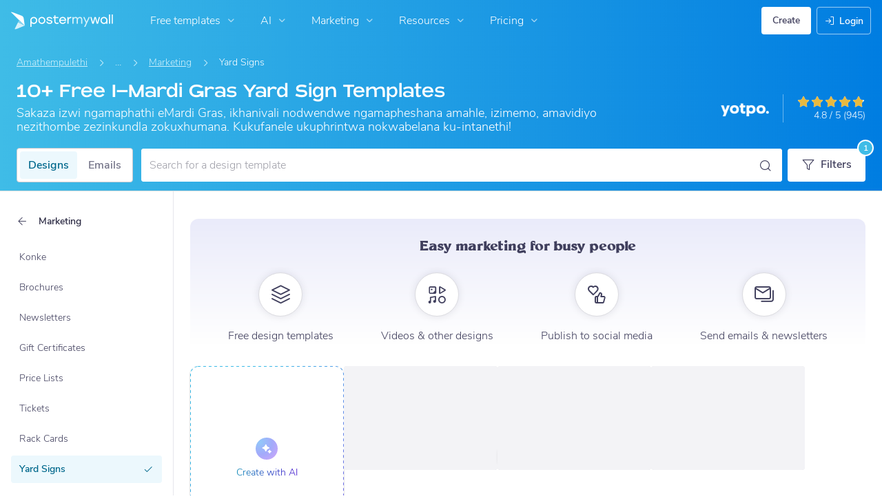

--- FILE ---
content_type: application/javascript; charset=UTF-8
request_url: https://static.hotjar.com/c/hotjar-2318011.js?sv=7
body_size: 8762
content:
window.hjSiteSettings = window.hjSiteSettings || {"site_id":2318011,"rec_value":0.22630175440756733,"state_change_listen_mode":"automatic_with_fragments","record":true,"continuous_capture_enabled":true,"recording_capture_keystrokes":true,"session_capture_console_consent":false,"anonymize_digits":true,"anonymize_emails":true,"suppress_all":false,"suppress_all_on_specific_pages":[],"suppress_text":false,"suppress_location":false,"user_attributes_enabled":true,"legal_name":"PosterMyWall","privacy_policy_url":"https://www.postermywall.com/index.php/info/privacypolicy","deferred_page_contents":[],"record_targeting_rules":[{"component":"url","match_operation":"starts_with","pattern":"https://www.postermywall.com/index.php/event/wizard","negate":false},{"component":"url","match_operation":"starts_with","pattern":"https://www.postermywall.com/index.php/premium","negate":false},{"component":"url","match_operation":"starts_with","pattern":"https://postermywall.com/index.php/ai/chat","negate":false}],"heatmaps":[],"polls":[{"id":1835979,"created_epoch_time":1767771778,"skin":"light","background":"#FFFFFF","effective_show_branding":false,"position":"right","content":{"version":2,"questions":[{"uuid":"ba4c6a3e-a9b5-4f9d-a988-d2a9dc14ea4f","type":"title-and-description","text":"Help us make teamwork smoother!","required":true,"description":"We’re adding new team features like access levels and roles, and we’d love your input to shape them.","next":"byOrder"},{"uuid":"d914174f-f2d0-440c-ae56-2f63caabba6f","type":"single-close-ended","text":"Which statement best describes the primary type of work your team uses PosterMyWall for?","required":true,"randomize_answer_order":false,"pin_last_to_bottom":false,"answers":[{"text":"Internal Team: We collaborate on design and marketing of our own company/brand.","comments":false},{"text":"Client work: We collaborate on projects for multiple clients. Clients are sometimes invited to use PosterMyWall too.","comments":false},{"text":"Other - please specify","comments":true}],"next":"byOrder"},{"uuid":"55e365a0-b8c5-4b96-8d52-0d8ec99eca4b","type":"single-close-ended","text":"What best describes your role?","required":true,"randomize_answer_order":false,"pin_last_to_bottom":false,"answers":[{"text":"Business owner/decision-maker","comments":false},{"text":"Designer/content creator","comments":false},{"text":"Marketing or social media manager","comments":false},{"text":"Freelancer/contractor","comments":false},{"text":"Other - please specify","comments":true}],"next":"byOrder"},{"uuid":"e04c592b-61f7-4cc4-b5a3-156554c77986","type":"single-close-ended","text":"How frequently does your team currently collaborate on projects on PosterMyWall?","required":true,"randomize_answer_order":false,"pin_last_to_bottom":false,"answers":[{"text":"Daily","comments":false},{"text":"A few times a week","comments":false},{"text":"A few times a month","comments":false},{"text":"Rarely or never","comments":false}],"next":"byOrder"},{"uuid":"c82e41ee-cad8-46d3-b823-fdefc0e75711","type":"multiple-close-ended","text":"What does your team typically typically collaborate on? (Select all that apply)","required":true,"randomize_answer_order":false,"pin_last_to_bottom":false,"answers":[{"text":"Designing content together","comments":false},{"text":"Approving or reviewing designs","comments":false},{"text":"Managing social media and email publishing","comments":false},{"text":"Organizing and managing brand assets","comments":false},{"text":"Other - please specify","comments":true}],"next":"byOrder"},{"uuid":"997333dc-b6b8-4a77-a185-17abe7738e45","type":"single-close-ended","text":"For a content to be published, does it typically need to be reviewed and approved by a manager/owner first?","required":true,"randomize_answer_order":false,"pin_last_to_bottom":false,"answers":[{"text":"Always","comments":false},{"text":"Sometimes","comments":false},{"text":"Rarely or never","comments":false},{"text":"Not applicable (I am the only one who publishes)","comments":false}],"next":"byOrder"},{"uuid":"5b078ccb-7d19-48f8-bdb7-1c9bf3832bcf","type":"single-close-ended","text":"Do you currently, or do you expect in the future, to need different access levels for team members? ","required":true,"randomize_answer_order":false,"pin_last_to_bottom":false,"answers":[{"text":"Yes, definitely","comments":false},{"text":"Possibly","comments":false},{"text":"Not really","comments":false},{"text":"Not sure","comments":false}],"nextByAnswer":["byOrder","byOrder","thankYou","thankYou"],"next":"byAnswer"},{"uuid":"2191019c-bc2d-40fc-90c5-4530bc023924","type":"multiple-close-ended","text":"If yes, what types of access levels would you find useful? (Select all that apply)","required":true,"randomize_answer_order":false,"pin_last_to_bottom":false,"answers":[{"text":"Full access (Admin) - Can manage everything, including team settings, billing, content creation & publishing.","comments":false},{"text":"Content manager - Can create, edit, approve, and publish content. Cannot manage team settings or billing.","comments":false},{"text":"Designer/Contributor - Can design and edit freely, but publishing requires approval.","comments":false},{"text":"Viewer/Client Access - Can view designs and leave comments, but cannot edit or publish.","comments":false},{"text":"Other - please specify","comments":true}],"next":"byOrder"},{"uuid":"0ee0736a-e193-46b3-97ae-328a8341f5fd","type":"single-close-ended","text":"How important is it for you to track who did what (activity log) in your team?","required":true,"randomize_answer_order":false,"pin_last_to_bottom":false,"answers":[{"text":"Very important","comments":false},{"text":"Somewhat important","comments":false},{"text":"Neutral","comments":false},{"text":"Not very important","comments":false}],"next":"byOrder"},{"uuid":"cd5b661c-c902-4c08-aaf5-5e1835a02f61","type":"single-open-ended-multiple-line","text":"What challenges do you currently face when collaborating with your team on PosterMyWall? ","required":true,"next":"byOrder"}],"thankyou":"Thank you for helping us build better teamwork!"},"connect_visit_data":"always","ask_for_consent":false,"language":"en","display_condition":"immediate","display_delay":0,"persist_condition":"once","targeting_percentage":100,"targeting":[{"component":"device","match_operation":"exact","negate":false,"pattern":"tablet","name":null,"rule_type":null},{"component":"url","match_operation":"contains","negate":false,"pattern":"/","name":null,"rule_type":null},{"component":"device","match_operation":"exact","negate":false,"pattern":"phone","name":null,"rule_type":null},{"component":"device","match_operation":"exact","negate":false,"pattern":"desktop","name":null,"rule_type":null}],"uuid":"1188b0ac-3fac-4d30-ae55-a5c180da54ff","invite":{"title":"Your feedback is important to us!","description":"Tell us what you think about this page by taking our quick Survey.","button":"Yes, I will give feedback","close":"No thanks"},"invite_enabled":false,"display_type":"external_link","auto_screenshot":false,"etr_enabled":false,"show_legal":false,"logo_path":"surveys/logo/5005cbd1cbb347b2b7c93effd830a63f","button_color":"#00688c","parent_element_selector":null,"button_survey_label":null,"custom_css":null,"targeting_user_attribute_match_logic":"and"},{"id":1828779,"created_epoch_time":1764452726,"skin":"light","background":"#FFFFFF","effective_show_branding":false,"position":"right","content":{"version":2,"questions":[{"uuid":"8be8effc-7136-47fb-ae82-3f19d5625000","type":"title-and-description","text":"Let’s Build Your First Win Together","required":true,"description":"Book a free 1:1 call with a real human who’ll help you get the most out of your PosterMyWall subscription.","next":"byOrder","image_path":"survey-images/75cab9718bdf801686731de24ac2714a_7ed6442a241a4089b5af860560400877","image_thumbnail_path":"survey-images/80ef5d368a49c4a5a215fdeb03bc0bdb_21a2fae3af454c9491c18f34d1cbf1a2_t","image_alt":null},{"uuid":"8578608d-a978-4f13-a996-e6e4104089a1","type":"email","text":"What’s your PosterMyWall email address?","required":true,"next":"byOrder"},{"uuid":"e07b5fe2-2742-4f5d-8e3d-4ca43c579976","type":"single-open-ended-single-line","text":"What’s the best number to reach you on?","required":false,"nextIfSkipped":"byOrder","next":"byOrder"},{"uuid":"668de45f-bb18-434b-b516-4a1d94b4fecb","type":"multiple-close-ended","text":"What would you like help with on your success call?","required":true,"randomize_answer_order":false,"pin_last_to_bottom":false,"answers":[{"text":"Designing social media posts","comments":false},{"text":"Creating flyers or posters","comments":false},{"text":"Email marketing & newsletters","comments":false},{"text":"Promoting events","comments":false},{"text":"Growing my audience","comments":false},{"text":"Branding my business","comments":false},{"text":"Not sure yet — I want guidance","comments":true}],"next":"byOrder"}],"thankyou":"We look forward to speaking with you soon!"},"connect_visit_data":"always","ask_for_consent":false,"language":"en","display_condition":"immediate","display_delay":0,"persist_condition":"response","targeting_percentage":100,"targeting":[{"component":"device","match_operation":"exact","negate":false,"pattern":"desktop","name":null,"rule_type":null},{"component":"url","match_operation":"contains","negate":false,"pattern":"/","name":null,"rule_type":null},{"component":"device","match_operation":"exact","negate":false,"pattern":"phone","name":null,"rule_type":null},{"component":"device","match_operation":"exact","negate":false,"pattern":"tablet","name":null,"rule_type":null}],"uuid":"7e75e376-993d-4c5b-84c6-d63e5e755711","invite":{"title":"Your feedback is important to us!","description":"Tell us what you think about this page by taking our quick Survey.","button":"Yes, I will give feedback","close":"No thanks"},"invite_enabled":false,"display_type":"external_link","auto_screenshot":true,"etr_enabled":false,"show_legal":true,"logo_path":"surveys/logo/4212e1e29ecb4844bf2b0d493836ab5d","button_color":"#00688C","parent_element_selector":null,"button_survey_label":null,"custom_css":null,"targeting_user_attribute_match_logic":"and"},{"id":1824961,"created_epoch_time":1762939008,"skin":"light","background":"#FFFFFF","effective_show_branding":false,"position":"right","content":{"version":2,"questions":[{"uuid":"3ab8d6a8-84ed-4d95-8540-9d76f48ba012","type":"reaction","text":"How would you rate your experience?","required":true,"labels":[{"text":"Not good at all"},{"text":"Very good"}],"reaction_style":"star","next":"byOrder"},{"uuid":"3c1d3247-d031-45ad-88fb-89b5bf5489b8","type":"single-open-ended-multiple-line","text":"Please provide any additional feedback.\n","required":false,"nextIfSkipped":"byOrder","next":"byOrder"}],"thankyou":"Thank you for helping us!"},"connect_visit_data":"always","ask_for_consent":false,"language":"en","display_condition":"immediate","display_delay":0,"persist_condition":"always","targeting_percentage":100,"targeting":[{"component":"device","match_operation":"exact","negate":false,"pattern":"desktop","name":null,"rule_type":null},{"component":"device","match_operation":"exact","negate":false,"pattern":"tablet","name":null,"rule_type":null},{"component":"url","match_operation":"contains","negate":false,"pattern":"/","name":null,"rule_type":null},{"component":"device","match_operation":"exact","negate":false,"pattern":"phone","name":null,"rule_type":null}],"uuid":"25ece4bf-4d9e-43bf-8779-c56739085784","invite":{"title":"Your feedback is important to us!","description":"Tell us what you think about this page by taking our quick Survey.","button":"Yes, I will give feedback","close":"No thanks"},"invite_enabled":false,"display_type":"inline","auto_screenshot":true,"etr_enabled":false,"show_legal":false,"logo_path":"surveys/logo/f2efb81db6b44e19b28d784fc56eb0e5","button_color":"#00688c","parent_element_selector":"#ai-chat-feedback","button_survey_label":null,"custom_css":null,"targeting_user_attribute_match_logic":"and"},{"id":1823898,"created_epoch_time":1762491343,"skin":"light","background":"#FFFFFF","effective_show_branding":false,"position":"right","content":{"version":2,"questions":[{"uuid":"ba4c6a3e-a9b5-4f9d-a988-d2a9dc14ea4f","type":"title-and-description","text":"Help us make teamwork smoother!","required":true,"description":"We’re adding new team features like access levels and roles, and we’d love your input to shape them.","next":"byOrder"},{"uuid":"d914174f-f2d0-440c-ae56-2f63caabba6f","type":"single-close-ended","text":"Which statement best describes the primary type of work your team uses PosterMyWall for?","required":true,"randomize_answer_order":false,"pin_last_to_bottom":false,"answers":[{"text":"Internal Team: We collaborate on design and marketing of our own company/brand.","comments":false},{"text":"Client work: We collaborate on projects for multiple clients. Clients are sometimes invited to use PosterMyWall too.","comments":false},{"text":"Other - please specify","comments":true}],"next":"byOrder"},{"uuid":"55e365a0-b8c5-4b96-8d52-0d8ec99eca4b","type":"single-close-ended","text":"What best describes your role?","required":true,"randomize_answer_order":false,"pin_last_to_bottom":false,"answers":[{"text":"Business owner/decision-maker","comments":false},{"text":"Designer/content creator","comments":false},{"text":"Marketing or social media manager","comments":false},{"text":"Freelancer/contractor","comments":false},{"text":"Other - please specify","comments":true}],"next":"byOrder"},{"uuid":"e04c592b-61f7-4cc4-b5a3-156554c77986","type":"single-close-ended","text":"How frequently does your team currently collaborate on projects on PosterMyWall?","required":true,"randomize_answer_order":false,"pin_last_to_bottom":false,"answers":[{"text":"Daily","comments":false},{"text":"A few times a week","comments":false},{"text":"A few times a month","comments":false},{"text":"Rarely or never","comments":false}],"next":"byOrder"},{"uuid":"c82e41ee-cad8-46d3-b823-fdefc0e75711","type":"multiple-close-ended","text":"What does your team typically typically collaborate on? (Select all that apply)","required":true,"randomize_answer_order":false,"pin_last_to_bottom":false,"answers":[{"text":"Designing content together","comments":false},{"text":"Approving or reviewing designs","comments":false},{"text":"Managing social media and email publishing","comments":false},{"text":"Organizing and managing brand assets","comments":false},{"text":"Other - please specify","comments":true}],"next":"byOrder"},{"uuid":"997333dc-b6b8-4a77-a185-17abe7738e45","type":"single-close-ended","text":"For a content to be published, does it typically need to be reviewed and approved by a manager/owner first?","required":true,"randomize_answer_order":false,"pin_last_to_bottom":false,"answers":[{"text":"Always","comments":false},{"text":"Sometimes","comments":false},{"text":"Rarely or never","comments":false},{"text":"Not applicable (I am the only one who publishes)","comments":false}],"next":"byOrder"},{"uuid":"5b078ccb-7d19-48f8-bdb7-1c9bf3832bcf","type":"single-close-ended","text":"Do you currently, or do you expect in the future, to need different access levels for team members? ","required":true,"randomize_answer_order":false,"pin_last_to_bottom":false,"answers":[{"text":"Yes, definitely","comments":false},{"text":"Possibly","comments":false},{"text":"Not really","comments":false},{"text":"Not sure","comments":false}],"nextByAnswer":["byOrder","byOrder","thankYou","thankYou"],"next":"byAnswer"},{"uuid":"2191019c-bc2d-40fc-90c5-4530bc023924","type":"multiple-close-ended","text":"If yes, what types of access levels would you find useful? (Select all that apply)","required":true,"randomize_answer_order":false,"pin_last_to_bottom":false,"answers":[{"text":"Full access (Admin) - Can manage everything, including team settings, billing, content creation & publishing.","comments":false},{"text":"Content manager - Can create, edit, approve, and publish content. Cannot manage team settings or billing.","comments":false},{"text":"Designer/Contributor - Can design and edit freely, but publishing requires approval.","comments":false},{"text":"Viewer/Client Access - Can view designs and leave comments, but cannot edit or publish.","comments":false},{"text":"Other - please specify","comments":true}],"next":"byOrder"},{"uuid":"0ee0736a-e193-46b3-97ae-328a8341f5fd","type":"single-close-ended","text":"How important is it for you to track who did what (activity log) in your team?","required":true,"randomize_answer_order":false,"pin_last_to_bottom":false,"answers":[{"text":"Very important","comments":false},{"text":"Somewhat important","comments":false},{"text":"Neutral","comments":false},{"text":"Not very important","comments":false}],"next":"byOrder"},{"uuid":"cd5b661c-c902-4c08-aaf5-5e1835a02f61","type":"single-open-ended-multiple-line","text":"What challenges do you currently face when collaborating with your team on PosterMyWall? ","required":true,"next":"byOrder"}],"thankyou":"Thank you for helping us build better teamwork!"},"connect_visit_data":"always","ask_for_consent":false,"language":"en","display_condition":"immediate","display_delay":0,"persist_condition":"always","targeting_percentage":100,"targeting":[{"component":"device","match_operation":"exact","negate":false,"pattern":"desktop","name":null,"rule_type":null},{"component":"device","match_operation":"exact","negate":false,"pattern":"phone","name":null,"rule_type":null},{"component":"url","match_operation":"contains","negate":false,"pattern":"/","name":null,"rule_type":null},{"component":"device","match_operation":"exact","negate":false,"pattern":"tablet","name":null,"rule_type":null}],"uuid":"3f61bbe4-645e-443f-b5df-c4e2d0d8dadd","invite":{"title":"Your feedback is important to us!","description":"Tell us what you think about this page by taking our quick Survey.","button":"Yes, I will give feedback","close":"No thanks"},"invite_enabled":false,"display_type":"inline","auto_screenshot":false,"etr_enabled":false,"show_legal":false,"logo_path":"surveys/logo/bf3f2ddcfb394762b58b4733a7c176db","button_color":"#00688c","parent_element_selector":"#collab-access-feedback","button_survey_label":null,"custom_css":null,"targeting_user_attribute_match_logic":"and"}],"integrations":{"google_analytics":{"tag_sessions":false,"send_hotjar_id":false},"optimizely":{"tag_recordings":false},"abtasty":{"tag_recordings":false},"kissmetrics":{"send_user_id":false},"mixpanel":{"send_events":false},"unbounce":{"tag_recordings":false},"hubspot":{"enabled":false,"send_recordings":false,"send_surveys":false}},"features":["ask.popover_redesign","client_script.compression.pc","csq_theme","error_reporting","feedback.embeddable_widget","feedback.widgetV2","settings.billing_v2","survey.embeddable_widget","survey.image_question","survey.screenshots","survey.type_button","tcvs_v2"],"tracking_code_verified":true,"cs_project_id":null,"cs_tag_name":null,"account_id":1496695,"account_signature":"3817e6efaa9f066d28c9e8b59a2532236b01ce43a869e023912acff029ff0f91"};

!function(){"use strict";function e(t){return e="function"==typeof Symbol&&"symbol"==typeof Symbol.iterator?function(e){return typeof e}:function(e){return e&&"function"==typeof Symbol&&e.constructor===Symbol&&e!==Symbol.prototype?"symbol":typeof e},e(t)}function t(e,t){for(var r=0;r<t.length;r++){var i=t[r];i.enumerable=i.enumerable||!1,i.configurable=!0,"value"in i&&(i.writable=!0),Object.defineProperty(e,n(i.key),i)}}function n(t){var n=function(t,n){if("object"!=e(t)||!t)return t;var r=t[Symbol.toPrimitive];if(void 0!==r){var i=r.call(t,"string");if("object"!=e(i))return i;throw new TypeError("@@toPrimitive must return a primitive value.")}return String(t)}(t);return"symbol"==e(n)?n:String(n)}var r,i=function(){function e(t){var n=arguments.length>1&&void 0!==arguments[1]?arguments[1]:10,r=arguments.length>2&&void 0!==arguments[2]?arguments[2]:1e3;!function(e,t){if(!(e instanceof t))throw new TypeError("Cannot call a class as a function")}(this,e),this.send=t,this.batchSize=n,this.flushInterval=r,this.buffer=[],this.flushTimer=null}var n,r;return n=e,(r=[{key:"getBuffer",value:function(){return this.buffer}},{key:"add",value:function(e){var t=this;this.buffer.push(e),this.buffer.length>=this.batchSize?this.flush():this.flushTimer||(this.flushTimer=setTimeout((function(){t.flush()}),this.flushInterval))}},{key:"flush",value:function(){this.buffer.length>0&&(this.send(this.buffer),this.buffer=[]),this.flushTimer&&(clearTimeout(this.flushTimer),this.flushTimer=null)}}])&&t(n.prototype,r),Object.defineProperty(n,"prototype",{writable:!1}),e}();function a(){return a=Object.assign?Object.assign.bind():function(e){for(var t=1;t<arguments.length;t++){var n=arguments[t];for(var r in n)Object.prototype.hasOwnProperty.call(n,r)&&(e[r]=n[r])}return e},a.apply(this,arguments)}var o,s=function(){try{return"performance"in window&&"now"in window.performance}catch(e){return!1}},u={version:6,metricsUrl:(null===(r=window._hjSettings)||void 0===r?void 0:r.metricsUrl)||"https://metrics.hotjar.io",sampling:{metrics:.1,fieldMetrics:.01,debug:.5,universalDebug:.05*.1},browser:{hasPerformance:!1,shouldLogMetrics:!1,inLab:!1},buffer:{bufferSize:40,flushInterval:3e3}},c={isDebugEnabled:!1,isMetricsEnabled:!1,isFieldMetricsEnabled:!1,loggedMetrics:{},genericTags:{}},l=function(e,t,n){var r;c.loggedMetrics[e]=a(a({},c.loggedMetrics[e]),{},((r={})[t]=n||{},r))},d=function(e){if(!e)return"value";var t=Object.keys(e)[0];return t&&e[t]||"value"},g=function(e){var t,n=null!==(t=e.tag)&&void 0!==t?t:void 0;return c.isDebugEnabled?a(a(a({},n),e.extraTags),c.genericTags):n},f=function(e,t){if(!o)return!1;var n=c.isMetricsEnabled||c.isDebugEnabled;return"lab"===e&&(n=u.browser.inLab),"field"===e&&(n=c.isFieldMetricsEnabled),t?n&&t.flush:n},h=function(e){var t=!1,n="v=".concat(u.version),r="".concat(u.metricsUrl,"?").concat(n,"&site_id=").concat(window.hjSiteSettings.site_id)+(c.isDebugEnabled?"&debug=true":""),i=JSON.stringify(e);if("sendBeacon"in navigator)try{t=navigator.sendBeacon.bind(navigator)(r,i)}catch(e){}if(!1===t)try{var a=new XMLHttpRequest;a.open("POST",r),a.timeout=1e4,a.send(i)}catch(e){}u.browser.shouldLogMetrics&&console.debug("New Metrics: ",e)},p={getConfig:function(e){return u[e]},getState:function(e){return c[e]},start:function(){try{u.browser={hasPerformance:s(),shouldLogMetrics:/hjMetrics=1/.test(location.search),inLab:/hjLab=true/.test(location.search)};var e=p.time(),t=window.hjSiteSettings||{},n=t.features,r=t.site_id,a=new Set(n),l=u.sampling;return c.genericTags={site_id:r},c.isDebugEnabled=Math.random()<=l.universalDebug||a.has("client_script.metrics.debug")&&Math.random()<=l.debug,c.isMetricsEnabled=Math.random()<=l.metrics,c.isFieldMetricsEnabled=c.isMetricsEnabled&&Math.random()<=l.fieldMetrics,o=new i(h,u.buffer.bufferSize,u.buffer.flushInterval),e}catch(e){console.debug("Error in metrics.start",{error:e})}},reset:function(){c.loggedMetrics={}},stop:function(){c.isDebugEnabled=!1,c.isMetricsEnabled=!1,c.genericTags={}},count:function(e,t){var n=t.incr,r=t.tag,i=t.extraTags,s=t.type;try{var u,l=d(r),h=c.loggedMetrics[e],p=0;if(n?(p=(h&&h[l]||0)+(n.value||1),c.loggedMetrics[e]=a(a({},h),{},((u={})[l]=null!=n&&n.flush?0:p,u))):p=1,f(s,n)){var v={name:e,type:"count",value:p,tags:g({tag:r,extraTags:i})};o.add(v)}}catch(e){}},distr:function(e,t){var n=t.task,r=t.value,i=t.extraTags;f()&&o.add({name:e,type:"distribution",value:r,tags:g({tag:{task:n},extraTags:i})})},time:function(){try{if(!u.browser.hasPerformance)return;return performance.now()}catch(e){}},timeEnd:function(e,t){var n=t.tag,r=t.start,i=t.total,a=t.extraTags,s=t.type;try{var u=p.time();if(!i&&!u)return;var c=d(n),h=i||(r&&u?u-r:void 0);if(l(e,c,{}),h&&h>0&&f(s)){var v={name:e,type:"distribution",value:Math.round(h),tags:g({tag:n,extraTags:a})};o.add(v)}return u}catch(t){console.debug("Failed to send timer metric: ",{name:e,tag:n,error:t})}},timeIncr:function(e,t){var n,r,i,a,o=t.tag,s=t.start,u=t.flush,g=t.extraTags,f=t.type,h=hj.metrics.time(),v=s&&h?h-s:void 0,m=(n=e,{tagName:r=d(o),start:(a=(i=c.loggedMetrics[n])&&i[r]||{}).start,total:a.total}),w=v?v+(m.total||0):m.total;return l(e,m.tagName,{total:w}),u&&p.timeEnd(e,{tag:o,total:w,extraTags:g,type:f}),w},timeWatcher:function(){var e,t=0,n=!1,r=function(){var n,r=p.time();return t+=null!==(n=e&&r&&r-e)&&void 0!==n?n:0,e=p.time(),t};return{start:function(){if(!n)return n=!0,e=p.time()},incr:r,end:function(){var n=r();return t=0,e=void 0,n}}},getErrorMessage:function(e){return e instanceof Error?e.message:"string"==typeof e?e:""}},v=function(e){return e.replayRecordingMaskedUrlRegex="replayRecordingMaskedUrlRegex",e.replayRecordingMaskedUrlRegexRules="replayRecordingMaskedUrlRegexRules",e}({}),m=function(e){return e.START="start",e.NOT_START="not-start",e.END="end",e.NOT_END="not-end",e.CONTAIN="contain",e.NOT_CONTAIN="not-contain",e.EXACT="exact",e.NOT_EXACT="not-exact",e}({});function w(){return w=Object.assign?Object.assign.bind():function(e){for(var t=1;t<arguments.length;t++){var n=arguments[t];for(var r in n)Object.prototype.hasOwnProperty.call(n,r)&&(e[r]=n[r])}return e},w.apply(this,arguments)}var b="https://voc.hotjar.com",y=[b,"https://voc.ew1-integration-1.hotjarians.net","https://hj-engage-unmoderated-review.s3.eu-west-1.amazonaws.com"],j="hj-uut",_={get:function(){var e=window.sessionStorage.getItem(j);return e?JSON.parse(e):null},getValue:function(e){var t=_.get();return null==t?void 0:t[e]},set:function(e){if(e){var t,n=null!==(t=_.get())&&void 0!==t?t:{};window.sessionStorage.setItem(j,JSON.stringify(w(w({},n),e)))}},clear:function(){window.sessionStorage.removeItem(j)},validDomains:y},S=function(e){var t=new URLSearchParams(e);return!!t.has("project_uuid")||("1"===t.get("is_preview")?t.has("task_uuid"):t.has("response_uuid")&&t.has("task_uuid")&&t.has("participation_uuid"))},T=function(){var e,t=null!==(e=function(){var e=document.referrer;if("string"==typeof e&&function(e){if("string"!=typeof e)return!1;try{var t=new URL(e),n="1"===t.searchParams.get("is_preview");return!!y.some((function(t){return null==e?void 0:e.includes(t)}))||!!n&&t.hostname.endsWith(".hotjar.com")&&t.pathname.includes("research/projects/tests")}catch(e){return!1}}(e)&&S(new URL(e).search))return e}())&&void 0!==e?e:function(){var e=new URLSearchParams(window.location.search).get("hj_uut");if(y.some((function(e){var t;return null===(t=document.referrer)||void 0===t?void 0:t.includes(e)}))&&e){var t=window.atob(e);if(S(t)){var n=new URL(b);return n.search=t,n.toString()}}}(),n=void 0!==t,r=null!==_.get();return n&&_.set({referrer:t}),r||n};function R(e,t,n){if(t&&!Array.isArray(t)&&"number"==typeof t.length){var r=t.length;return M(t,void 0!==n&&n<r?n:r)}return e(t,n)}function E(e){return function(e){if(Array.isArray(e))return M(e)}(e)||function(e){if("undefined"!=typeof Symbol&&null!=e[Symbol.iterator]||null!=e["@@iterator"])return Array.from(e)}(e)||function(e,t){if(e){if("string"==typeof e)return M(e,t);var n=Object.prototype.toString.call(e).slice(8,-1);return"Object"===n&&e.constructor&&(n=e.constructor.name),"Map"===n||"Set"===n?Array.from(e):"Arguments"===n||/^(?:Ui|I)nt(?:8|16|32)(?:Clamped)?Array$/.test(n)?M(e,t):void 0}}(e)||function(){throw new TypeError("Invalid attempt to spread non-iterable instance.\nIn order to be iterable, non-array objects must have a [Symbol.iterator]() method.")}()}function M(e,t){(null==t||t>e.length)&&(t=e.length);for(var n=0,r=new Array(t);n<t;n++)r[n]=e[n];return r}var O,x=function(){var e,t=arguments.length>0&&void 0!==arguments[0]?arguments[0]:{},n=null===(e=_hjSettings)||void 0===e?void 0:e.environment,r="t.contentsquare.net";n&&"live"!==n&&(r="t-staging.contentsquare.net");var i=t.isCSQLite?"smb/tag":hjSiteSettings.cs_tag_name;if(i){var a=document.createElement("script");a.type="text/javascript",a.async=!0,a.src="//".concat(r,"/uxa/").concat(i,".js"),document.getElementsByTagName("head")[0].appendChild(a)}};function C(){var e,t,n;window.hj=window.hj||function(){for(var e=arguments.length,t=new Array(e),n=0;n<e;n++)t[n]=arguments[n];(window.hj.q=window.hj.q||[]).push(t)},window.hj.metrics=p,hj.metrics.start();var r,i,a,o,s,u,c,l,d,g,f,h,w=!(!window.CS_CONF||null===(e=window.CS_CONF.voc)||void 0===e||!e.enabled),b=!(window.CS_CONF||null===(t=window.hjSiteSettings)||void 0===t||null===(n=t.features)||void 0===n||!n.includes("cs_lite"));if(w&&window._uxa)window._uxa.push(["start:hotjar",hjSiteSettings]),window.hj.scriptLoaded=!0;else if(b){var y=(u=(r=hjSiteSettings).suppress_all||r.suppress_text||(null===(i=r.suppress_all_on_specific_pages)||void 0===i?void 0:i.length),c=function(e){var t,n,r,i,a,o={anonymisationMethod:null,replayRecordingMaskedUrlRegex:null,replayRecordingMaskedUrlRegexRules:null};if((e.suppress_all||e.suppress_text)&&(o.anonymisationMethod=v.replayRecordingMaskedUrlRegex,o.replayRecordingMaskedUrlRegex=".*"),null!==(t=e.suppress_all_on_specific_pages)&&void 0!==t&&t.length){o.anonymisationMethod=v.replayRecordingMaskedUrlRegexRules;var s=(n=e.suppress_all_on_specific_pages,r={contains:m.CONTAIN,regex:m.CONTAIN,simple:m.CONTAIN,ends_with:m.END,exact:m.EXACT,starts_with:m.START},i=[],a=Object.keys(r),n.forEach((function(e){if(e.pattern&&a.includes(e.match_operation)){var t={operator:r[e.match_operation],value:e.pattern,ignoreQueryParams:"simple"===e.match_operation,ignoreURIFragments:"simple"===e.match_operation,ignoreCaseSensitivity:"simple"===e.match_operation,notOperator:e.negate};i.push(t)}})),i.length?i:void 0);o.replayRecordingMaskedUrlRegexRules=s||null}return o}(r),l=c.anonymisationMethod,d=c.replayRecordingMaskedUrlRegex,g=c.replayRecordingMaskedUrlRegexRules,f=!(null===(a=_hjSettings)||void 0===a||!a.environment||"live"===_hjSettings.environment),{CS_CONF_BASE:{projectId:r.cs_project_id,smbConfig:{siteId:r.site_id,record:!!hjSiteSettings.record,useCSTC:!0,useSentry:!0,csLiteDomain:f?"insights-integration.live.eks.hotjar.com":"insights.hotjar.com"},hostnames:[window.location.hostname],voc:null!==(o=r.polls)&&void 0!==o&&o.length||T()?{enabled:1,siteId:r.site_id}:{enabled:0},whitelistedAttributes:[],anonymizeDigits:!!u||r.anonymize_digits,implementations:(s=r,R(E,(h=s.state_change_listen_mode,"manual"===h?[]:[{template:{name:"ArtificialPageview",args:{}},triggers:[{name:"HistoryChange",args:{listeners:"popstate, pushState, replaceState"+("automatic_with_fragments"===h?", hashchange":""),useDebounce:"no",window:400}}]}]))),recordTargetingRules:R(E,r.record_targeting_rules),anonymisationMethod:l,replayRecordingMaskedUrlRegex:d,replayRecordingMaskedUrlRegexRules:g},PII_SELECTORS:r.suppress_all?["picture, img, video, audio"]:null}),j=y.CS_CONF_BASE,_=y.PII_SELECTORS;window.CS_CONF_BASE=j,window._uxa=window._uxa||[],_&&window._uxa.push(["setPIISelectors",{PIISelectors:_}]),x({isCSQLite:b})}else window.hjBootstrap=window.hjBootstrap||function(e,t,n){var r,i,a=new RegExp("bot|google|headless|baidu|bing|msn|duckduckbot|teoma|slurp|yandex|phantomjs|pingdom|ahrefsbot|facebook","i"),o=(null===(r=window.navigator)||void 0===r?void 0:r.userAgent)||"unknown";if(a.test(o))return hj.metrics.count("session-rejection",{tag:{reason:"bot"}}),void console.warn("Hotjar not launching due to suspicious userAgent:",o);var s="http:"===window.location.protocol,u=Boolean(null===(i=_hjSettings)||void 0===i?void 0:i.preview);if(s&&!u)return hj.metrics.count("session-rejection",{tag:{reason:"https"}}),void console.warn("For security reasons, Hotjar only works over HTTPS. Learn more: https://help.hotjar.com/hc/en-us/articles/115011624047");window.hjBootstrap=function(e,t,n){var r;window.hjBootstrapCalled=(window.hjBootstrapCalled||[]).concat(n),window.hj&&window.hj._init&&(null===(r=hj._init)||void 0===r||r._verifyInstallation())},window.hjBootstrap(e,t,n),window.hjBootstrap.revision="b8fa545";var c=window.document,l=c.head||c.getElementsByTagName("head")[0];hj.scriptDomain=e;var d=c.createElement("script");d.async=!0,d.src=hj.scriptDomain+t,d.charset="utf-8",l.appendChild(d)},window.hjBootstrap("https://script.hotjar.com/","modules.5af39c695063f61775c4.js","2318011")}window.hjLazyModules=window.hjLazyModules||{SURVEY_V2:{js:"survey-v2.aedb8bf0b3069e2d06f4.js"},SURVEY_BOOTSTRAPPER:{js:"survey-bootstrapper.31d6cfe0d16ae931b73c.js"},SURVEY_ISOLATED:{js:"survey-isolated.31d6cfe0d16ae931b73c.js"},HEATMAP_RETAKER:{js:"heatmap-retaker.f79c0c7bb13d8a14bddc.js"},SURVEY_INVITATION:{js:"survey-invitation.333ff3f2aa9bd54cfb8e.js"},NOTIFICATION:{js:"notification.ed2bca043f1d9f8c6b56.js"},SENTRY:{js:"sentry.58c81e3e25532810f6fd.js"},BROWSER_PERF:{js:"browser-perf.8417c6bba72228fa2e29.js"},USER_TEST:{js:"user-test.70102bc9013694107e51.js"}};var I=null!==(O=hjSiteSettings.features)&&void 0!==O?O:[];I.indexOf("one_app_tag")>-1?x():I.indexOf("one_app_tag_dc")>-1?(x(),window.addEventListener("csq:start-hotjar",(function(){C()}))):C()}();
!function(){try{var e="undefined"!=typeof window?window:"undefined"!=typeof global?global:"undefined"!=typeof self?self:{},n=(new Error).stack;n&&(e._sentryDebugIds=e._sentryDebugIds||{},e._sentryDebugIds[n]="8454f15a-242c-5dc3-85d1-3db02108e235")}catch(e){}}();
//# debugId=8454f15a-242c-5dc3-85d1-3db02108e235
